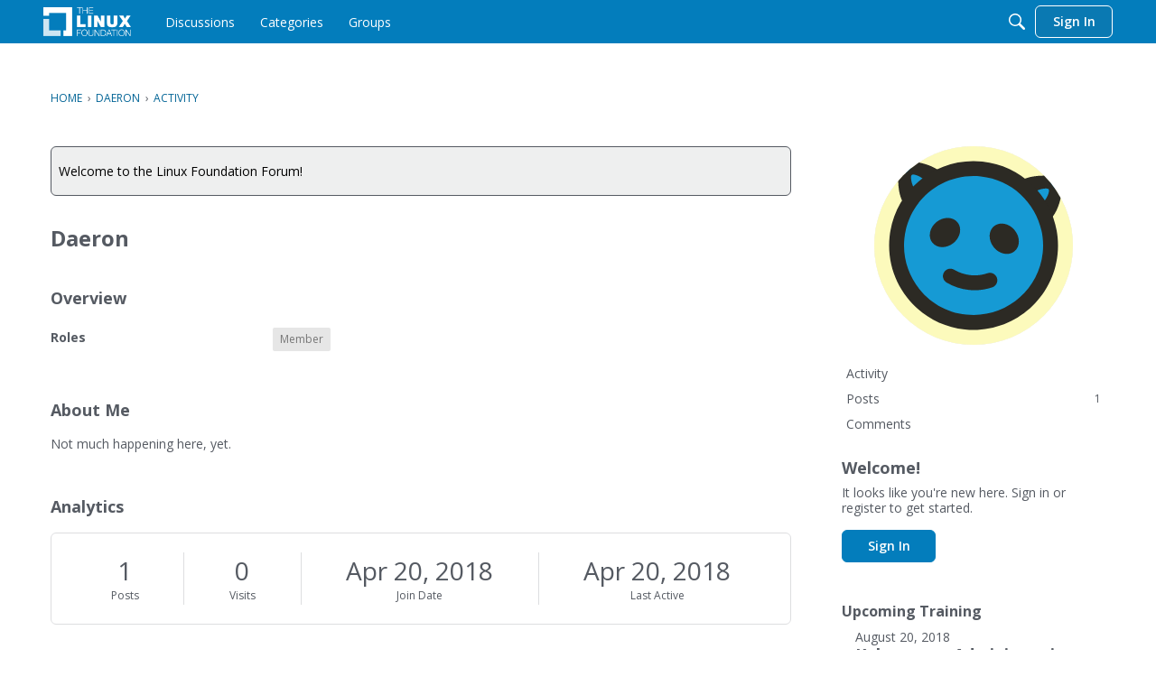

--- FILE ---
content_type: text/html; charset=utf-8
request_url: https://www.google.com/recaptcha/api2/aframe
body_size: 265
content:
<!DOCTYPE HTML><html><head><meta http-equiv="content-type" content="text/html; charset=UTF-8"></head><body><script nonce="82hcf3IggsyIzJD02Sq8Lw">/** Anti-fraud and anti-abuse applications only. See google.com/recaptcha */ try{var clients={'sodar':'https://pagead2.googlesyndication.com/pagead/sodar?'};window.addEventListener("message",function(a){try{if(a.source===window.parent){var b=JSON.parse(a.data);var c=clients[b['id']];if(c){var d=document.createElement('img');d.src=c+b['params']+'&rc='+(localStorage.getItem("rc::a")?sessionStorage.getItem("rc::b"):"");window.document.body.appendChild(d);sessionStorage.setItem("rc::e",parseInt(sessionStorage.getItem("rc::e")||0)+1);localStorage.setItem("rc::h",'1763221247411');}}}catch(b){}});window.parent.postMessage("_grecaptcha_ready", "*");}catch(b){}</script></body></html>

--- FILE ---
content_type: image/svg+xml
request_url: https://wf.vanillicon.com/v2/f93f7c4e41e4a833b95eeb9faa6ce003.svg
body_size: 1517
content:
<?xml version="1.0" encoding="UTF-8" standalone="no"?>
<svg xmlns="http://www.w3.org/2000/svg" xmlns:xlink="http://www.w3.org/1999/xlink" width="40px" height="40px" viewBox="0 0 40 40" version="1.1"><title>Hmm Attentive...</title><desc>Your unique vanillicon is crafted with love by the team at vanillaforums.com.</desc><defs/><g id="vanillicon" stroke="none" stroke-width="1" fill="none" fill-rule="evenodd"><rect id="background" fill="#FCFABC" x="-2" y="-2" width="44" height="44"/><g id="avatar" transform="rotate(6, 20, 20) translate(3.000000, 3.000000)"><g id="body" transform="translate(1.000000, 1.000000)" fill="#169AD4"><circle id="b" cx="16" cy="16" r="16"/><path d="M24.5,1.5 L26.5,8.5 L31.5,3 L24.5,1.5 Z" id="r" transform="translate(28.000000, 5.000000) scale(-1, 1) translate(-28.000000, -5.000000) "/><path d="M0.5,1.5 L2.5,8.5 L7.5,3 L0.5,1.5 Z" id="l"/></g><g id="eyes" transform="translate(8.000000, 12)" fill="#2C2A24"><path d="M0.695393948,5.30460605 C1.7560596,6.3652717 3.64770627,6.19330382 4.92050504,4.92050504 C6.19330382,3.64770627 6.3652717,1.7560596 5.30460605,0.695393948 C4.2439404,-0.365271699 2.35229373,-0.19330382 1.07949496,1.07949496 C-0.19330382,2.35229373 -0.365271699,4.2439404 0.695393948,5.30460605 L0.695393948,5.30460605 Z" id="left_eye"/><path d="M12.6953939,5.30460605 C13.7560596,6.3652717 15.6477063,6.19330382 16.920505,4.92050504 C18.1933038,3.64770627 18.3652717,1.7560596 17.3046061,0.695393948 C16.2439404,-0.365271699 14.3522937,-0.19330382 13.079495,1.07949496 C11.8066962,2.35229373 11.6347283,4.2439404 12.6953939,5.30460605 L12.6953939,5.30460605 Z" id="right_eye" transform="translate(15.000000, 3.000000) scale(-1, 1) translate(-15.000000, -3.000000) "/></g><g id="mouth" transform="translate(11.000000, 22.000000)" fill="#2C2A24"><path d="M6,1 C4.8192092,1 3.67744449,0.744977255 2.63230643,0.25913726 C1.88107967,-0.0900759354 0.988996821,0.23582045 0.639783626,0.98704721 C0.29057043,1.73827397 0.616466815,2.63035681 1.36769357,2.97957001 C2.80698057,3.64863298 4.3800891,4 6,4 C7.6199109,4 9.19301943,3.64863298 10.6323064,2.97957001 C11.3835332,2.63035681 11.7094296,1.73827397 11.3602164,0.98704721 C11.0110032,0.23582045 10.1189203,-0.0900759354 9.36769357,0.25913726 C8.32255551,0.744977255 7.1807908,1 6,1 Z" id="mouth"/></g><g id="circle" fill="#2C2A24"><path d="M1.49461102,1.46173693 C0.945302524,1.48286904 0.475903005,1.95704137 0.461736917,2.49461104 C0.461736917,2.49461104 -1.00299467e-08,8.00000011 2.49999998,10.4999998 C2.49999998,10.4999998 7.50000002,5.5 9.50000001,3.50000001 C6.99999999,1.00000002 1.49461102,1.46173693 1.49461102,1.46173693 Z M4.5,7.5 C3.00000002,5.99999996 3.04242827,4.48629307 3.04242827,4.48629307 C3.01899579,4.21772082 3.22660638,4.01290267 3.49791209,4.04524294 C3.49791209,4.04524294 5,4 6.50000006,5.53953457 C6.16963542,6.01573659 4.5,7.5 4.5,7.5 Z" id="l"/><path d="M32.505389,1.46173692 C33.0546975,1.48286904 33.524097,1.95704135 33.5382631,2.49461102 C33.5382631,2.49461102 34,7.99999999 31.5,10.5 C31.5,10.5 26.4999995,5.49999998 24.4999995,3.49999999 C27,0.999999991 32.505389,1.46173692 32.505389,1.46173692 Z M29.5,7.50000004 C31,6 30.9575717,4.48629308 30.9575717,4.48629308 C30.9810042,4.21772083 30.7733936,4.01257133 30.5020879,4.04408112 C30.5020879,4.04408112 29,3.99999999 27.5,5.50000004 L29.5,7.50000004 Z" id="r"/><path d="M34,17 C34,7.61115925 26.3888407,0 17,0 C7.61115925,0 0,7.61115925 0,17 C0,26.3888407 7.61115925,34 17,34 C26.3888407,34 34,26.3888407 34,17 Z M3,17 C3,9.2680135 9.2680135,3 17,3 C24.7319865,3 31,9.2680135 31,17 C31,24.7319865 24.7319865,31 17,31 C9.2680135,31 3,24.7319865 3,17 Z" id="c"/></g></g></g></svg>
